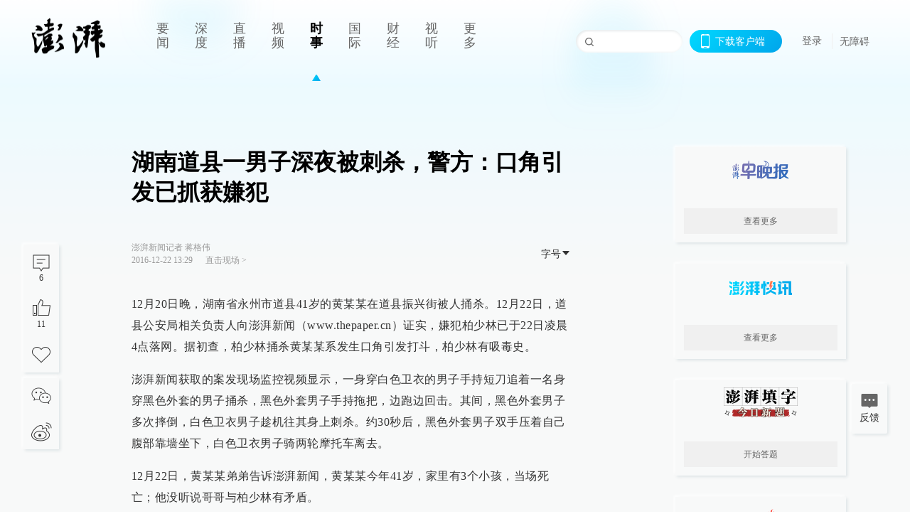

--- FILE ---
content_type: text/html; charset=utf-8
request_url: https://www.thepaper.cn/newsDetail_forward_1585172
body_size: 6555
content:
<!DOCTYPE html><html><head><meta charSet="utf-8"/><meta name="viewport" content="width=device-width"/><link rel="icon" href="/favicon.ico"/><title>湖南道县一男子深夜被刺杀，警方：口角引发已抓获嫌犯_直击现场_澎湃新闻-The Paper</title><meta name="robots" content="index,follow"/><meta name="description" content="监控视频显示，一身穿白色卫衣的男子手持短刀追着一名身穿黑色外套的男子捅杀，黑色外套男子手持拖把，边跑边回击。其间，黑色外套男子多次摔倒，后者趁机往其身上刺杀。"/><meta property="og:title" content="湖南道县一男子深夜被刺杀，警方：口角引发已抓获嫌犯_直击现场_澎湃新闻-The Paper"/><meta property="og:description" content="监控视频显示，一身穿白色卫衣的男子手持短刀追着一名身穿黑色外套的男子捅杀，黑色外套男子手持拖把，边跑边回击。其间，黑色外套男子多次摔倒，后者趁机往其身上刺杀。"/><meta property="keywords" content="凶案,捅杀"/><meta name="next-head-count" content="9"/><script src="https://g.alicdn.com/AWSC/AWSC/awsc.js" defer=""></script><script defer="" type="text/javascript" src="/wza/aria.js?appid=7abb0bdd77acc1c9bf454c30409e9724" charSet="utf-8"></script><script defer="" src="/common/baseClick.js"></script><script>var _hmt = _hmt || [];
              (function() {
                var hm = document.createElement("script");
                hm.src = "//hm.baidu.com/hm.js?94a1e06bbce219d29285cee2e37d1d26";
                var s = document.getElementsByTagName("script")[0]; 
                s.parentNode.insertBefore(hm, s);
              })();</script><link rel="preload" href="/_next/static/css/pages/_app.2090ed8f.css" as="style"/><link rel="stylesheet" href="/_next/static/css/pages/_app.2090ed8f.css" data-n-g=""/><link rel="preload" href="/_next/static/css/3974.963c246a.css" as="style"/><link rel="stylesheet" href="/_next/static/css/3974.963c246a.css" data-n-p=""/><link rel="preload" href="/_next/static/css/812.13e9afac.css" as="style"/><link rel="stylesheet" href="/_next/static/css/812.13e9afac.css" data-n-p=""/><link rel="preload" href="/_next/static/css/2376.05632c47.css" as="style"/><link rel="stylesheet" href="/_next/static/css/2376.05632c47.css" data-n-p=""/><link rel="preload" href="/_next/static/css/5700.4d5bd225.css" as="style"/><link rel="stylesheet" href="/_next/static/css/5700.4d5bd225.css" data-n-p=""/><link rel="preload" href="/_next/static/css/3987.30927003.css" as="style"/><link rel="stylesheet" href="/_next/static/css/3987.30927003.css" data-n-p=""/><link rel="preload" href="/_next/static/css/117.d9fe7851.css" as="style"/><link rel="stylesheet" href="/_next/static/css/117.d9fe7851.css" data-n-p=""/><link rel="preload" href="/_next/static/css/9177.392cceb1.css" as="style"/><link rel="stylesheet" href="/_next/static/css/9177.392cceb1.css" data-n-p=""/><link rel="preload" href="/_next/static/css/2082.77876af6.css" as="style"/><link rel="stylesheet" href="/_next/static/css/2082.77876af6.css" data-n-p=""/><link rel="preload" href="/_next/static/css/4296.27eab07b.css" as="style"/><link rel="stylesheet" href="/_next/static/css/4296.27eab07b.css" data-n-p=""/><link rel="preload" href="/_next/static/css/7161.11a6b6fc.css" as="style"/><link rel="stylesheet" href="/_next/static/css/7161.11a6b6fc.css" data-n-p=""/><link rel="preload" href="/_next/static/css/pages/detail/%5Bid%5D.61415bb5.css" as="style"/><link rel="stylesheet" href="/_next/static/css/pages/detail/%5Bid%5D.61415bb5.css" data-n-p=""/><noscript data-n-css=""></noscript><script defer="" nomodule="" src="/_next/static/chunks/polyfills-42372ed130431b0a.js"></script><script src="/_next/static/chunks/webpack-1c4bf2cb3d49ecd6.js" defer=""></script><script src="/_next/static/chunks/framework-945b357d4a851f4b.js" defer=""></script><script src="/_next/static/chunks/main-89a081a232bc1775.js" defer=""></script><script src="/_next/static/chunks/pages/_app-c9c80c9f5b2534fd.js" defer=""></script><script src="/_next/static/chunks/37a763b4-6a6ff70e7db4e52d.js" defer=""></script><script src="/_next/static/chunks/6337-170e8ddfec148e23.js" defer=""></script><script src="/_next/static/chunks/8332-4bbffde1cb3f1740.js" defer=""></script><script src="/_next/static/chunks/9820-dc00c21bc0c956a6.js" defer=""></script><script src="/_next/static/chunks/2949-20180b2091a11e5d.js" defer=""></script><script src="/_next/static/chunks/2962-3b0ba8e9721889af.js" defer=""></script><script src="/_next/static/chunks/3974-025bcd0f4d91029b.js" defer=""></script><script src="/_next/static/chunks/660-4c14258cc3f07dbe.js" defer=""></script><script src="/_next/static/chunks/7034-3ae04b3fccb72348.js" defer=""></script><script src="/_next/static/chunks/2652-17ecbbd8cbb5008b.js" defer=""></script><script src="/_next/static/chunks/4955-69887bce2378cee8.js" defer=""></script><script src="/_next/static/chunks/2376-ce1480267066c421.js" defer=""></script><script src="/_next/static/chunks/5244-0115a091a44edd4e.js" defer=""></script><script src="/_next/static/chunks/618-91c8989d40418a77.js" defer=""></script><script src="/_next/static/chunks/8232-68382d5471071327.js" defer=""></script><script src="/_next/static/chunks/6083-e93d33174797dba0.js" defer=""></script><script src="/_next/static/chunks/3987-0eeaf2ae80988966.js" defer=""></script><script src="/_next/static/chunks/117-448086cce85470e2.js" defer=""></script><script src="/_next/static/chunks/2393-5852f6eaa489e7c1.js" defer=""></script><script src="/_next/static/chunks/2082-bed556fddaf992d7.js" defer=""></script><script src="/_next/static/chunks/4296-b166b31d0a664bb4.js" defer=""></script><script src="/_next/static/chunks/7161-6f5e964f62482f30.js" defer=""></script><script src="/_next/static/chunks/pages/detail/%5Bid%5D-39ca629820123fce.js" defer=""></script><script src="/_next/static/089e13c8211d55c51b064e0eedfe3decd740a7f2/_buildManifest.js" defer=""></script><script src="/_next/static/089e13c8211d55c51b064e0eedfe3decd740a7f2/_ssgManifest.js" defer=""></script></head><body><div id="__next"><main><div class="headerfixed__bM582"><div><div class=""><div class="header__dXrER"><div class="nav__WH9Ot"><div class="logo__clMn4"><a href="/"><img src="/_next/static/media/logo_light.4da59bed.png" alt="澎湃Logo"/></a></div><div class="navMenu__hUAOv" id="navMenu"><ul class="ulcontext__q1VwJ"><li class="" style="position:inherit"></li></ul></div><div class="loginMenu__w4mU0"><div class="searchInput__EMblL"><input class="ant-input search__hEmay" type="text" value=""/><span class="searchicon__wgzvZ"></span></div><div class="downapp__Lm7Hx" id="QRcode"><b>下载客户端</b></div><div class="menu__b38xf"><div class="nologin__LTIlW"><p tabindex="0">登录</p></div></div><div class="nozhangai__Q21kX"><a href="javascript:void(0)" onclick="aria.start()">无障碍</a></div></div></div></div></div></div></div><div class="wrapper__xsr0_"><ul class="ul__Zduyu"><li><span><span><div class="praise__dCgq6 praiseBox__qAWry"><div class="praiseIcon spirit__AzV7P"><span class="mymove__tFUJQ">+1</span></div><div class="praiseNum num__gTvmf"></div></div></span></span></li><li><span><span><div class="imgBox__XKRLP"><div><div class="collection__Ne4ma collection__WoHBT"></div></div></div></span></span></li></ul><ul class="ul__Zduyu"><li><span><span><div class="wecaht__IJoFR"></div></span></span></li><li><span><span><div class="weibo__DxUFj"></div></span></span></li></ul></div><div class="topPicImg__draYB" style="display:none"></div><div class="container__zfO7K normalContentWrap__i8VSb"><div class="leftcontent__XcRTe leftClass__m4gYo"><div class="wrap__hPMpF" style="padding-right:80px"><div class="wrapper__U7hc_"><h1 class="title__FIwxD">湖南道县一男子深夜被刺杀，警方：口角引发已抓获嫌犯</h1><div class="headerContent__AS6Ux"><div class="left__IlIiv"><div>澎湃新闻记者 蒋格伟</div><div><div class="ant-space ant-space-horizontal ant-space-align-center"><div class="ant-space-item" style="margin-right:8px"><span>2016-12-22 13:29</span></div><div class="ant-space-item"></div></div><span><span style="padding:0 5px"></span></span><a target="_blank" href="/list_25428" class="inherit__fq4v_"><span>直击现场<!-- --> &gt;</span></a></div></div><div class="ant-space ant-space-horizontal ant-space-align-center right__om45Q"><div class="ant-space-item"><div class="ant-dropdown-trigger box__uHNC_">字号<span role="img" aria-label="caret-down" class="anticon anticon-caret-down"><svg viewBox="0 0 1024 1024" focusable="false" data-icon="caret-down" width="1em" height="1em" fill="currentColor" aria-hidden="true"><path d="M840.4 300H183.6c-19.7 0-30.7 20.8-18.5 35l328.4 380.8c9.4 10.9 27.5 10.9 37 0L858.9 335c12.2-14.2 1.2-35-18.5-35z"></path></svg></span></div></div></div></div><div class="cententWrap__UojXm"><p>12月20日晚，湖南省永州市道县41岁的黄某某在道县振兴街被人捅杀。12月22日，道县公安局相关负责人向澎湃新闻（www.thepaper.cn）证实，嫌犯柏少林已于22日凌晨4点落网。据初查，柏少林捅杀黄某某系发生口角引发打斗，柏少林有吸毒史。</p><p>澎湃新闻获取的案发现场监控视频显示，一身穿白色卫衣的男子手持短刀追着一名身穿黑色外套的男子捅杀，黑色外套男子手持拖把，边跑边回击。其间，黑色外套男子多次摔倒，白色卫衣男子趁机往其身上刺杀。约30秒后，黑色外套男子双手压着自己腹部靠墙坐下，白色卫衣男子骑两轮摩托车离去。</p><p>12月22日，黄某某弟弟告诉澎湃新闻，黄某某今年41岁，家里有3个小孩，当场死亡；他没听说哥哥与柏少林有矛盾。</p><p>12月21日，道县公安局发布悬赏通告称，12月20日晚上，道县振兴街发生一起重大刑事案件。经查，柏少林（男，34岁，户籍地：道县白芒铺乡白芒铺村9组，有吸毒史）有重大作案嫌疑。该人身高1.68米左右，身材偏廋，逃跑时骑一辆红色男式二轮摩托车，身穿一件浅色连帽外套。犯罪嫌疑人随身携带刀具。</p><p>12月22日上午，道县公安局相关负责人向澎湃新闻证实，嫌犯已于今天凌晨4点落网。据初步审问，嫌犯与死者案发前存在口角而引发打斗。目前，该案正在进一步调查之中。</p></div><ul class="listWrap__kOJf4"></ul><div><div class="copyrightBox__I1jQA"><div class="ant-space ant-space-horizontal ant-space-align-center"></div><div><div class="ant-space ant-space-horizontal ant-space-align-center"><div class="ant-space-item" style="margin-right:12px"><span>澎湃新闻报料：021-962866</span></div><div class="ant-space-item"><span>澎湃新闻，未经授权不得转载</span></div></div></div></div><div class="bottomBox__felrQ"><div class="ant-space ant-space-horizontal ant-space-align-center"><div class="ant-space-item" style="margin-right:24px"><div class="praise__dCgq6"><div class="praiseIcon spirit__AzV7P"><span class="mymove__tFUJQ">+1</span></div><div class="praiseNum num__gTvmf"></div></div></div><div class="ant-space-item"><div><div class="collection__Ne4ma collection__XJr9J">收藏</div></div></div></div><a target="_blank" href="/feedbackPage" class="inherit__fq4v_"><div class="commonCursor">我要举报</div></a></div></div></div></div><div class="recommendsWrap__qarPN" style="margin-left:0"><div class="rightLayout__xHtFY horizontal__wh7wy undefined light__TTzHn customScrollbar"><div class="tags__t0juk"><a target="_blank" href="/tag/126532" class="inherit__fq4v_ tagA__y3d0W"><span class="tag__MoVAJ commonCursor">#<!-- -->捅杀</span></a><a target="_blank" href="/tag/211215" class="inherit__fq4v_ tagA__y3d0W"><span class="tag__MoVAJ commonCursor">#<!-- -->凶案</span></a></div></div></div></div><div class="content__H_J57"><div class="banner__JnsTp"><div class="rt_ad" id="rt_ad"></div></div><div class="commonsider__BzNmZ"><div class="mdCard"><div class="ppreport__FKc19 zwb__YRUIO"><div class="reporttop__SBXrm"><img src="/_next/static/media/pp_report.644295c3.png"/></div><div class="content__H_J57"><ul></ul><button>查看更多</button></div></div></div><div class="mdCard"><div class="ppreport__FKc19 caixun__HL7nD"><div class="moneytop__u8WDb"><img src="/_next/static/media/logo_kuaixun.d8f19ada.png"/></div><div class="content__H_J57"><ul></ul><button>查看更多</button></div></div></div><div class="mdCard"><div class="ppreport__FKc19 crossword__KtBgX"><div class="moneytop__u8WDb"><img src="/_next/static/media/logo_104x44_tianzi_white@2x.b88d1296.png"/></div><div class="content__H_J57"><ul></ul><button>开始答题</button></div></div></div><div class="ppreport__FKc19 notranstion__XAtfz"><div class="rebangtop__q0Lzc"><img src="/_next/static/media/logo_rebang.f9ee1ca1.png"/></div><div class="content__H_J57"><ul></ul></div></div><div class="se_ad" id="rt_ad1"></div><div class="handpick__UashQ" style="box-shadow:2px 2px 4px 0px #DEE4E6, -2px -2px 4px 0px #FFFFFF"><div class="handpick_top__XAAfk"><img src="/_next/static/media/logo_bjjx.667644a5.png"/></div><div class="handpick_content__ZKMJ4"><div class="content__H_J57"></div><div style="background:#F0F0F0" class="look_more__zrPEC"><span style="color:#666">查看更多</span></div></div></div><div><div class="connent__RH3Ju"><div class="vcode__blmsa"><img src="/_next/static/media/scalecode.ed629179.png"/><h4><b>扫码下载</b><b>澎湃新闻客户端</b></h4></div><div class="links__ArOwl"><p><a href="https://m.thepaper.cn/download?id=2" target="_blank">Android版</a></p><p><a href="https://apps.apple.com/cn/app/id878962716?mt=8" target="_blank">iPhone版</a></p><p><a href="https://apps.apple.com/cn/app/id986646876?mt=8" target="_blank">iPad版</a></p></div></div></div><div class="content__lGEPO"><div class="maxwidth__X6YpT"><div id="juzhen" class="ant-row card" style="margin-left:-5px;margin-right:-5px"><div style="padding-left:5px;padding-right:5px" class="ant-col ant-col-6"><a>关于澎湃</a></div><div style="padding-left:5px;padding-right:5px" class="ant-col ant-col-6"><a>加入澎湃</a></div><div style="padding-left:5px;padding-right:5px" class="ant-col ant-col-6"><a>联系我们</a></div><div style="padding-left:5px;padding-right:5px" class="ant-col ant-col-6"><a>广告合作</a></div><div style="padding-left:5px;padding-right:5px" class="ant-col ant-col-6"><a>法律声明</a></div><div style="padding-left:5px;padding-right:5px" class="ant-col ant-col-6"><a>隐私政策</a></div><div id="ppjuzhen" style="padding-left:5px;padding-right:5px" class="ant-col ant-col-6"><div class="juzhencontent__ck6J7"><span class="cursor__imSyE">澎湃矩阵</span><ul class="juzhenul__g60RQ"><li><a target="_blank" rel="noopener noreferrer" href="https://weibo.com/thepapernewsapp">澎湃新闻微博</a></li><li class="wechartcontent__bVuA1"><span>澎湃新闻公众号</span><div class="wechat__rPccb"><img src="/_next/static/media/wechat.ebe50fdd.png"/></div></li><li><a target="_blank" rel="noopener noreferrer" href="https://www.douyin.com/user/MS4wLjABAAAAzMDwcAi4v-kdwAGtt9Ni1jfE0hV9-TiUVlNLX7mb9Hw">澎湃新闻抖音号</a></li><li></li><li><a target="_blank" href="https://www.pai-tech.net/">派生万物开放平台</a></li><li><a target="_blank" rel="noopener noreferrer" href="https://www.ipshanghai.cn">IP SHANGHAI</a></li><li><a target="_blank" rel="noopener noreferrer" href="https://www.sixthtone.com">SIXTH TONE</a></li></ul></div></div><div id="ppbaoliao" style="padding-left:5px;padding-right:5px" class="ant-col ant-col-6"><div class="juzhencontent__ck6J7"><span class="cursor__imSyE">新闻报料</span><ul class="juzhenul__g60RQ baoliaoul__rJkZH"><li class="noCursor___DsZL"><span>报料热线: 021-962866</span></li><li><a href="mailto:news@thepaper.cn"><span>报料邮箱: news@thepaper.cn</span></a></li></ul></div></div></div></div></div><div class="beian__AMcCz"><p><a href="https://beian.miit.gov.cn" target="_blank">沪ICP备14003370号</a></p><p><a href="https://www.beian.gov.cn/portal/registerSystemInfo?recordcode=31010602000299" target="_blank">沪公网安备31010602000299号</a></p><p>互联网新闻信息服务许可证：31120170006</p><p>增值电信业务经营许可证：沪B2-2017116</p><p>© 2014-<!-- -->2026<!-- --> 上海东方报业有限公司</p></div><div class="renzheng__e4Lym"><div><a target="cyxyv" href="https://v.yunaq.com/certificate?domain=www.thepaper.cn&amp;from=label&amp;code=90030"><img src="/_next/static/media/label_sm_90030.2e849b63.png" alt=""/></a></div><div><img src="/_next/static/media/wuzhangai.a66118af.png" alt=""/></div></div></div></div></div><div class="light__DLlgX"><div class="feedBack__fy2X8"><span class="feedIcon__RRO5K"></span><span>反馈</span></div><div class="backtop__I9kSi"><div duration="0" class="ant-back-top"></div></div></div></main></div><script id="__NEXT_DATA__" type="application/json">{"props":{"pageProps":{"contId":"1585172","detailData":{"contType":0,"contentDetail":{"contId":1585172,"name":"湖南道县一男子深夜被刺杀，警方：口角引发已抓获嫌犯","summary":"监控视频显示，一身穿白色卫衣的男子手持短刀追着一名身穿黑色外套的男子捅杀，黑色外套男子手持拖把，边跑边回击。其间，黑色外套男子多次摔倒，后者趁机往其身上刺杀。","originalFlag":"0","author":"澎湃新闻记者 蒋格伟","hideVideoFlag":false,"source":"","contType":0,"pubTime":"2016-12-22 13:29","publishTime":1482384568694,"nodeInfo":{"nodeId":25428,"name":"直击现场","desc":"第一现场，文图视频直播","pic":"https://image.thepaper.cn/depository/image/4/158/70.png","nodeType":0,"channelType":0,"forwordType":22,"forwardType":"1","parentId":25388,"bigDataCode":"zjxc","isOrder":"0","shareName":"直击现场","nickName":"","publishTime":1668726908000,"mobForwardType":"22","summarize":"最快的现场新闻，最全的现场记录。我是你的眼睛，我就在现场。","showSpecialBanner":false,"showSpecialTopDesc":false,"topBarTypeCustomColor":false,"showVideoBottomRightBtn":false},"closePraise":"0","closeFrontComment":false,"isPublished":false,"content":"\u003cp\u003e12月20日晚，湖南省永州市道县41岁的黄某某在道县振兴街被人捅杀。12月22日，道县公安局相关负责人向澎湃新闻（www.thepaper.cn）证实，嫌犯柏少林已于22日凌晨4点落网。据初查，柏少林捅杀黄某某系发生口角引发打斗，柏少林有吸毒史。\u003c/p\u003e\u003cp\u003e澎湃新闻获取的案发现场监控视频显示，一身穿白色卫衣的男子手持短刀追着一名身穿黑色外套的男子捅杀，黑色外套男子手持拖把，边跑边回击。其间，黑色外套男子多次摔倒，白色卫衣男子趁机往其身上刺杀。约30秒后，黑色外套男子双手压着自己腹部靠墙坐下，白色卫衣男子骑两轮摩托车离去。\u003c/p\u003e\u003cp\u003e12月22日，黄某某弟弟告诉澎湃新闻，黄某某今年41岁，家里有3个小孩，当场死亡；他没听说哥哥与柏少林有矛盾。\u003c/p\u003e\u003cp\u003e12月21日，道县公安局发布悬赏通告称，12月20日晚上，道县振兴街发生一起重大刑事案件。经查，柏少林（男，34岁，户籍地：道县白芒铺乡白芒铺村9组，有吸毒史）有重大作案嫌疑。该人身高1.68米左右，身材偏廋，逃跑时骑一辆红色男式二轮摩托车，身穿一件浅色连帽外套。犯罪嫌疑人随身携带刀具。\u003c/p\u003e\u003cp\u003e12月22日上午，道县公安局相关负责人向澎湃新闻证实，嫌犯已于今天凌晨4点落网。据初步审问，嫌犯与死者案发前存在口角而引发打斗。目前，该案正在进一步调查之中。\u003c/p\u003e","tags":"凶案,捅杀","wdRelationPos":0,"tagList":[{"tagId":126532,"tag":"捅杀","isOrder":"0","isUpdateNotify":"0","isWonderfulComments":"0"},{"tagId":211215,"tag":"凶案","isOrder":"0","isUpdateNotify":"0","isWonderfulComments":"0"}],"favorite":false,"channelId":25950,"voiceInfo":{"voiceSrc":null,"contId":null,"isHaveVoice":false,"duration":null,"durationCN":null,"imgSrc":"https://image.thepaper.cn/depository/image/5/360/31.jpg"},"images":[],"sharePic":"https://image.thepaper.cn/depository/image/5/360/31.jpg","pic":"https://image.thepaper.cn/depository/image/5/360/28.jpg","link":"","praiseStyle":1,"isSustainedFly":0,"updateTime":1482390427000,"fileUpdateTime":0,"videoDTOList":[],"audioDTOList":[],"isWechatVideo":0,"closeComment":false,"forwardType":0},"forwardType":2}},"__N_SSP":true},"page":"/detail/[id]","query":{"id":"1585172"},"buildId":"089e13c8211d55c51b064e0eedfe3decd740a7f2","isFallback":false,"isExperimentalCompile":false,"gssp":true,"scriptLoader":[]}</script></body></html>

--- FILE ---
content_type: text/css; charset=UTF-8
request_url: https://www.thepaper.cn/_next/static/css/3974.963c246a.css
body_size: 3726
content:
.ant-card{box-sizing:border-box;margin:0;padding:0;color:rgba(0,0,0,.85);font-size:14px;font-variant:tabular-nums;line-height:1.5715;list-style:none;font-feature-settings:"tnum";position:relative;background:#fff;border-radius:2px}.ant-card-rtl{direction:rtl}.ant-card-hoverable{cursor:pointer;transition:box-shadow .3s,border-color .3s}.ant-card-hoverable:hover{border-color:transparent;box-shadow:0 1px 2px -2px rgba(0,0,0,.16),0 3px 6px 0 rgba(0,0,0,.12),0 5px 12px 4px rgba(0,0,0,.09)}.ant-card-bordered{border:1px solid #f0f0f0}.ant-card-head{min-height:48px;margin-bottom:-1px;padding:0 24px;color:rgba(0,0,0,.85);font-weight:500;font-size:16px;background:transparent;border-bottom:1px solid #f0f0f0;border-radius:2px 2px 0 0}.ant-card-head:after,.ant-card-head:before{display:table;content:""}.ant-card-head:after{clear:both}.ant-card-head-wrapper{display:flex;align-items:center}.ant-card-head-title{display:inline-block;flex:1;padding:16px 0;overflow:hidden;white-space:nowrap;text-overflow:ellipsis}.ant-card-head-title>.ant-typography,.ant-card-head-title>.ant-typography-edit-content{left:0;margin-top:0;margin-bottom:0}.ant-card-head .ant-tabs-top{clear:both;margin-bottom:-17px;color:rgba(0,0,0,.85);font-weight:400;font-size:14px}.ant-card-head .ant-tabs-top-bar{border-bottom:1px solid #f0f0f0}.ant-card-extra{margin-left:auto;padding:16px 0;color:rgba(0,0,0,.85);font-weight:400;font-size:14px}.ant-card-rtl .ant-card-extra{margin-right:auto;margin-left:0}.ant-card-body{padding:24px}.ant-card-body:after,.ant-card-body:before{display:table;content:""}.ant-card-body:after{clear:both}.ant-card-contain-grid .ant-card-body{display:flex;flex-wrap:wrap}.ant-card-contain-grid:not(.ant-card-loading) .ant-card-body{margin:-1px 0 0 -1px;padding:0}.ant-card-grid{width:33.33%;padding:24px;border:0;border-radius:0;box-shadow:1px 0 0 0 #f0f0f0,0 1px 0 0 #f0f0f0,1px 1px 0 0 #f0f0f0,inset 1px 0 0 0 #f0f0f0,inset 0 1px 0 0 #f0f0f0;transition:all .3s}.ant-card-grid-hoverable:hover{position:relative;z-index:1;box-shadow:0 1px 2px -2px rgba(0,0,0,.16),0 3px 6px 0 rgba(0,0,0,.12),0 5px 12px 4px rgba(0,0,0,.09)}.ant-card-contain-tabs>.ant-card-head .ant-card-head-title{min-height:32px;padding-bottom:0}.ant-card-contain-tabs>.ant-card-head .ant-card-extra{padding-bottom:0}.ant-card-bordered .ant-card-cover{margin-top:-1px;margin-right:-1px;margin-left:-1px}.ant-card-cover>*{display:block;width:100%}.ant-card-cover img{border-radius:2px 2px 0 0}.ant-card-actions{display:flex;margin:0;padding:0;list-style:none;background:#fff;border-top:1px solid #f0f0f0}.ant-card-actions:after,.ant-card-actions:before{display:table;content:""}.ant-card-actions:after{clear:both}.ant-card-actions>li{margin:12px 0;color:rgba(0,0,0,.45);text-align:center}.ant-card-actions>li>span{position:relative;display:block;min-width:32px;font-size:14px;line-height:1.5715;cursor:pointer}.ant-card-actions>li>span:hover{color:#00a5eb;transition:color .3s}.ant-card-actions>li>span a:not(.ant-btn),.ant-card-actions>li>span>.anticon{display:inline-block;width:100%;color:rgba(0,0,0,.45);line-height:22px;transition:color .3s}.ant-card-actions>li>span a:not(.ant-btn):hover,.ant-card-actions>li>span>.anticon:hover{color:#00a5eb}.ant-card-actions>li>span>.anticon{font-size:16px;line-height:22px}.ant-card-actions>li:not(:last-child){border-right:1px solid #f0f0f0}.ant-card-rtl .ant-card-actions>li:not(:last-child){border-right:none;border-left:1px solid #f0f0f0}.ant-card-type-inner .ant-card-head{padding:0 24px;background:#fafafa}.ant-card-type-inner .ant-card-head-title{padding:12px 0;font-size:14px}.ant-card-type-inner .ant-card-body{padding:16px 24px}.ant-card-type-inner .ant-card-extra{padding:13.5px 0}.ant-card-meta{display:flex;margin:-4px 0}.ant-card-meta:after,.ant-card-meta:before{display:table;content:""}.ant-card-meta:after{clear:both}.ant-card-meta-avatar{padding-right:16px}.ant-card-rtl .ant-card-meta-avatar{padding-right:0;padding-left:16px}.ant-card-meta-detail{flex:1;overflow:hidden}.ant-card-meta-detail>div:not(:last-child){margin-bottom:8px}.ant-card-meta-title{overflow:hidden;color:rgba(0,0,0,.85);font-weight:500;font-size:16px;white-space:nowrap;text-overflow:ellipsis}.ant-card-meta-description{color:rgba(0,0,0,.45)}.ant-card-loading{overflow:hidden}.ant-card-loading .ant-card-body{user-select:none}.ant-card-small>.ant-card-head{min-height:36px;padding:0 12px;font-size:14px}.ant-card-small>.ant-card-head>.ant-card-head-wrapper>.ant-card-head-title{padding:8px 0}.ant-card-small>.ant-card-head>.ant-card-head-wrapper>.ant-card-extra{padding:8px 0;font-size:14px}.ant-card-small>.ant-card-body{padding:12px}.ant-skeleton{display:table;width:100%}.ant-skeleton-header{display:table-cell;padding-right:16px;vertical-align:top}.ant-skeleton-header .ant-skeleton-avatar{display:inline-block;vertical-align:top;background:hsla(0,0%,75%,.2);width:32px;height:32px;line-height:32px}.ant-skeleton-header .ant-skeleton-avatar.ant-skeleton-avatar-circle{border-radius:50%}.ant-skeleton-header .ant-skeleton-avatar-lg{width:40px;height:40px;line-height:40px}.ant-skeleton-header .ant-skeleton-avatar-lg.ant-skeleton-avatar-circle{border-radius:50%}.ant-skeleton-header .ant-skeleton-avatar-sm{width:24px;height:24px;line-height:24px}.ant-skeleton-header .ant-skeleton-avatar-sm.ant-skeleton-avatar-circle{border-radius:50%}.ant-skeleton-content{display:table-cell;width:100%;vertical-align:top}.ant-skeleton-content .ant-skeleton-title{width:100%;height:16px;background:hsla(0,0%,75%,.2);border-radius:2px}.ant-skeleton-content .ant-skeleton-title+.ant-skeleton-paragraph{margin-top:24px}.ant-skeleton-content .ant-skeleton-paragraph{padding:0}.ant-skeleton-content .ant-skeleton-paragraph>li{width:100%;height:16px;list-style:none;background:hsla(0,0%,75%,.2);border-radius:2px}.ant-skeleton-content .ant-skeleton-paragraph>li:last-child:not(:first-child):not(:nth-child(2)){width:61%}.ant-skeleton-content .ant-skeleton-paragraph>li+li{margin-top:16px}.ant-skeleton-with-avatar .ant-skeleton-content .ant-skeleton-title{margin-top:12px}.ant-skeleton-with-avatar .ant-skeleton-content .ant-skeleton-title+.ant-skeleton-paragraph{margin-top:28px}.ant-skeleton-round .ant-skeleton-content .ant-skeleton-paragraph>li,.ant-skeleton-round .ant-skeleton-content .ant-skeleton-title{border-radius:100px}.ant-skeleton-active .ant-skeleton-avatar,.ant-skeleton-active .ant-skeleton-button,.ant-skeleton-active .ant-skeleton-image,.ant-skeleton-active .ant-skeleton-input,.ant-skeleton-active .ant-skeleton-paragraph>li,.ant-skeleton-active .ant-skeleton-title{position:relative;z-index:0;overflow:hidden;background:transparent}.ant-skeleton-active .ant-skeleton-avatar:after,.ant-skeleton-active .ant-skeleton-button:after,.ant-skeleton-active .ant-skeleton-image:after,.ant-skeleton-active .ant-skeleton-input:after,.ant-skeleton-active .ant-skeleton-paragraph>li:after,.ant-skeleton-active .ant-skeleton-title:after{position:absolute;top:0;right:-150%;bottom:0;left:-150%;background:linear-gradient(90deg,hsla(0,0%,75%,.2) 25%,hsla(0,0%,51%,.24) 37%,hsla(0,0%,75%,.2) 63%);animation:ant-skeleton-loading 1.4s ease infinite;content:""}.ant-skeleton.ant-skeleton-block,.ant-skeleton.ant-skeleton-block .ant-skeleton-button,.ant-skeleton.ant-skeleton-block .ant-skeleton-input{width:100%}.ant-skeleton-element{display:inline-block;width:auto}.ant-skeleton-element .ant-skeleton-button{display:inline-block;vertical-align:top;background:hsla(0,0%,75%,.2);border-radius:2px;width:64px;min-width:64px;height:32px;line-height:32px}.ant-skeleton-element .ant-skeleton-button.ant-skeleton-button-square{width:32px;min-width:32px}.ant-skeleton-element .ant-skeleton-button.ant-skeleton-button-circle{width:32px;min-width:32px;border-radius:50%}.ant-skeleton-element .ant-skeleton-button.ant-skeleton-button-round{border-radius:32px}.ant-skeleton-element .ant-skeleton-button-lg{width:80px;min-width:80px;height:40px;line-height:40px}.ant-skeleton-element .ant-skeleton-button-lg.ant-skeleton-button-square{width:40px;min-width:40px}.ant-skeleton-element .ant-skeleton-button-lg.ant-skeleton-button-circle{width:40px;min-width:40px;border-radius:50%}.ant-skeleton-element .ant-skeleton-button-lg.ant-skeleton-button-round{border-radius:40px}.ant-skeleton-element .ant-skeleton-button-sm{width:48px;min-width:48px;height:24px;line-height:24px}.ant-skeleton-element .ant-skeleton-button-sm.ant-skeleton-button-square{width:24px;min-width:24px}.ant-skeleton-element .ant-skeleton-button-sm.ant-skeleton-button-circle{width:24px;min-width:24px;border-radius:50%}.ant-skeleton-element .ant-skeleton-button-sm.ant-skeleton-button-round{border-radius:24px}.ant-skeleton-element .ant-skeleton-avatar{display:inline-block;vertical-align:top;background:hsla(0,0%,75%,.2);width:32px;height:32px;line-height:32px}.ant-skeleton-element .ant-skeleton-avatar.ant-skeleton-avatar-circle{border-radius:50%}.ant-skeleton-element .ant-skeleton-avatar-lg{width:40px;height:40px;line-height:40px}.ant-skeleton-element .ant-skeleton-avatar-lg.ant-skeleton-avatar-circle{border-radius:50%}.ant-skeleton-element .ant-skeleton-avatar-sm{width:24px;height:24px;line-height:24px}.ant-skeleton-element .ant-skeleton-avatar-sm.ant-skeleton-avatar-circle{border-radius:50%}.ant-skeleton-element .ant-skeleton-input{display:inline-block;vertical-align:top;background:hsla(0,0%,75%,.2);width:160px;min-width:160px;height:32px;line-height:32px}.ant-skeleton-element .ant-skeleton-input-lg{width:200px;min-width:200px;height:40px;line-height:40px}.ant-skeleton-element .ant-skeleton-input-sm{width:120px;min-width:120px;height:24px;line-height:24px}.ant-skeleton-element .ant-skeleton-image{display:flex;align-items:center;justify-content:center;vertical-align:top;background:hsla(0,0%,75%,.2);width:96px;height:96px;line-height:96px}.ant-skeleton-element .ant-skeleton-image.ant-skeleton-image-circle{border-radius:50%}.ant-skeleton-element .ant-skeleton-image-path{fill:#bfbfbf}.ant-skeleton-element .ant-skeleton-image-svg{width:48px;height:48px;line-height:48px;max-width:192px;max-height:192px}.ant-skeleton-element .ant-skeleton-image-svg.ant-skeleton-image-circle{border-radius:50%}@keyframes ant-skeleton-loading{0%{transform:translateX(-37.5%)}to{transform:translateX(37.5%)}}.ant-skeleton-rtl{direction:rtl}.ant-skeleton-rtl .ant-skeleton-header{padding-right:0;padding-left:16px}.ant-skeleton-rtl.ant-skeleton.ant-skeleton-active .ant-skeleton-avatar,.ant-skeleton-rtl.ant-skeleton.ant-skeleton-active .ant-skeleton-content .ant-skeleton-paragraph>li,.ant-skeleton-rtl.ant-skeleton.ant-skeleton-active .ant-skeleton-content .ant-skeleton-title{animation-name:ant-skeleton-loading-rtl}@keyframes ant-skeleton-loading-rtl{0%{background-position:0 50%}to{background-position:100% 50%}}.ant-space{display:inline-flex}.ant-space-vertical{flex-direction:column}.ant-space-align-center{align-items:center}.ant-space-align-start{align-items:flex-start}.ant-space-align-end{align-items:flex-end}.ant-space-align-baseline{align-items:baseline}.ant-space-item:empty{display:none}.ant-space-compact{display:inline-flex}.ant-space-compact-block{display:flex;width:100%}.ant-space-compact-vertical{flex-direction:column}.ant-space-compact-rtl,.ant-space-rtl{direction:rtl}.ant-dropdown-menu-item.ant-dropdown-menu-item-danger{color:#ff4d4f}.ant-dropdown-menu-item.ant-dropdown-menu-item-danger:hover{color:#fff;background-color:#ff4d4f}.ant-dropdown{box-sizing:border-box;margin:0;padding:0;color:rgba(0,0,0,.85);font-size:14px;font-variant:tabular-nums;line-height:1.5715;list-style:none;font-feature-settings:"tnum";position:absolute;top:-9999px;left:-9999px;z-index:1050;display:block}.ant-dropdown:before{position:absolute;top:-4px;right:0;bottom:-4px;left:-7px;z-index:-9999;opacity:.0001;content:" "}.ant-dropdown-wrap{position:relative}.ant-dropdown-wrap .ant-btn>.anticon-down{font-size:10px}.ant-dropdown-wrap .anticon-down:before{transition:transform .2s}.ant-dropdown-wrap-open .anticon-down:before{transform:rotate(180deg)}.ant-dropdown-hidden,.ant-dropdown-menu-hidden,.ant-dropdown-menu-submenu-hidden{display:none}.ant-dropdown-show-arrow.ant-dropdown-placement-top,.ant-dropdown-show-arrow.ant-dropdown-placement-topLeft,.ant-dropdown-show-arrow.ant-dropdown-placement-topRight{padding-bottom:15.3137085px}.ant-dropdown-show-arrow.ant-dropdown-placement-bottom,.ant-dropdown-show-arrow.ant-dropdown-placement-bottomLeft,.ant-dropdown-show-arrow.ant-dropdown-placement-bottomRight{padding-top:15.3137085px}.ant-dropdown-arrow{position:absolute;z-index:1;display:block;width:11.3137085px;height:11.3137085px;border-radius:0 0 2px;pointer-events:none}.ant-dropdown-arrow:before{position:absolute;top:-11.3137085px;left:-11.3137085px;width:33.9411255px;height:33.9411255px;background:#fff;background-repeat:no-repeat;background-position:-10px -10px;content:"";clip-path:inset(33% 33%);clip-path:path("M 9.849242404917499 24.091883092036785 A 5 5 0 0 1 13.384776310850237 22.627416997969522 L 20.627416997969522 22.627416997969522 A 2 2 0 0 0 22.627416997969522 20.627416997969522 L 22.627416997969522 13.384776310850237 A 5 5 0 0 1 24.091883092036785 9.849242404917499 L 23.091883092036785 9.849242404917499 L 9.849242404917499 23.091883092036785 Z")}.ant-dropdown-placement-top>.ant-dropdown-arrow,.ant-dropdown-placement-topLeft>.ant-dropdown-arrow,.ant-dropdown-placement-topRight>.ant-dropdown-arrow{bottom:10px;box-shadow:3px 3px 7px -3px rgba(0,0,0,.1);transform:rotate(45deg)}.ant-dropdown-placement-top>.ant-dropdown-arrow{left:50%;transform:translateX(-50%) rotate(45deg)}.ant-dropdown-placement-topLeft>.ant-dropdown-arrow{left:16px}.ant-dropdown-placement-topRight>.ant-dropdown-arrow{right:16px}.ant-dropdown-placement-bottom>.ant-dropdown-arrow,.ant-dropdown-placement-bottomLeft>.ant-dropdown-arrow,.ant-dropdown-placement-bottomRight>.ant-dropdown-arrow{top:9.41421356px;box-shadow:2px 2px 5px -2px rgba(0,0,0,.1);transform:rotate(-135deg) translateY(-.5px)}.ant-dropdown-placement-bottom>.ant-dropdown-arrow{left:50%;transform:translateX(-50%) rotate(-135deg) translateY(-.5px)}.ant-dropdown-placement-bottomLeft>.ant-dropdown-arrow{left:16px}.ant-dropdown-placement-bottomRight>.ant-dropdown-arrow{right:16px}.ant-dropdown-menu{position:relative;margin:0;padding:4px 0;text-align:left;list-style-type:none;background-color:#fff;background-clip:padding-box;border-radius:2px;outline:none;box-shadow:0 3px 6px -4px rgba(0,0,0,.12),0 6px 16px 0 rgba(0,0,0,.08),0 9px 28px 8px rgba(0,0,0,.05)}.ant-dropdown-menu-item-group-title{padding:5px 12px;color:rgba(0,0,0,.45);transition:all .3s}.ant-dropdown-menu-submenu-popup{position:absolute;z-index:1050;background:transparent;box-shadow:none;transform-origin:0 0}.ant-dropdown-menu-submenu-popup li,.ant-dropdown-menu-submenu-popup ul{list-style:none}.ant-dropdown-menu-submenu-popup ul{margin-right:.3em;margin-left:.3em}.ant-dropdown-menu-item{position:relative;display:flex;align-items:center}.ant-dropdown-menu-item-icon{min-width:12px;margin-right:8px;font-size:12px}.ant-dropdown-menu-title-content{flex:auto}.ant-dropdown-menu-title-content>a{color:inherit;transition:all .3s}.ant-dropdown-menu-title-content>a:hover{color:inherit}.ant-dropdown-menu-title-content>a:after{position:absolute;top:0;right:0;bottom:0;left:0;content:""}.ant-dropdown-menu-item,.ant-dropdown-menu-submenu-title{clear:both;margin:0;padding:5px 12px;color:rgba(0,0,0,.85);font-weight:400;font-size:14px;line-height:22px;cursor:pointer;transition:all .3s}.ant-dropdown-menu-item-selected,.ant-dropdown-menu-submenu-title-selected{color:#00a5eb;background-color:#e6fcff}.ant-dropdown-menu-item.ant-dropdown-menu-item-active,.ant-dropdown-menu-item.ant-dropdown-menu-submenu-title-active,.ant-dropdown-menu-item:hover,.ant-dropdown-menu-submenu-title.ant-dropdown-menu-item-active,.ant-dropdown-menu-submenu-title.ant-dropdown-menu-submenu-title-active,.ant-dropdown-menu-submenu-title:hover{background-color:#f5f5f5}.ant-dropdown-menu-item.ant-dropdown-menu-item-disabled,.ant-dropdown-menu-item.ant-dropdown-menu-submenu-title-disabled,.ant-dropdown-menu-submenu-title.ant-dropdown-menu-item-disabled,.ant-dropdown-menu-submenu-title.ant-dropdown-menu-submenu-title-disabled{color:rgba(0,0,0,.25);cursor:not-allowed}.ant-dropdown-menu-item.ant-dropdown-menu-item-disabled:hover,.ant-dropdown-menu-item.ant-dropdown-menu-submenu-title-disabled:hover,.ant-dropdown-menu-submenu-title.ant-dropdown-menu-item-disabled:hover,.ant-dropdown-menu-submenu-title.ant-dropdown-menu-submenu-title-disabled:hover{color:rgba(0,0,0,.25);background-color:#fff;cursor:not-allowed}.ant-dropdown-menu-item.ant-dropdown-menu-item-disabled a,.ant-dropdown-menu-item.ant-dropdown-menu-submenu-title-disabled a,.ant-dropdown-menu-submenu-title.ant-dropdown-menu-item-disabled a,.ant-dropdown-menu-submenu-title.ant-dropdown-menu-submenu-title-disabled a{pointer-events:none}.ant-dropdown-menu-item-divider,.ant-dropdown-menu-submenu-title-divider{height:1px;margin:4px 0;overflow:hidden;line-height:0;background-color:#f0f0f0}.ant-dropdown-menu-item .ant-dropdown-menu-submenu-expand-icon,.ant-dropdown-menu-submenu-title .ant-dropdown-menu-submenu-expand-icon{position:absolute;right:8px}.ant-dropdown-menu-item .ant-dropdown-menu-submenu-expand-icon .ant-dropdown-menu-submenu-arrow-icon,.ant-dropdown-menu-submenu-title .ant-dropdown-menu-submenu-expand-icon .ant-dropdown-menu-submenu-arrow-icon{margin-right:0!important;color:rgba(0,0,0,.45);font-size:10px;font-style:normal}.ant-dropdown-menu-item-group-list{margin:0 8px;padding:0;list-style:none}.ant-dropdown-menu-submenu-title{padding-right:24px}.ant-dropdown-menu-submenu-vertical{position:relative}.ant-dropdown-menu-submenu-vertical>.ant-dropdown-menu{position:absolute;top:0;left:100%;min-width:100%;margin-left:4px;transform-origin:0 0}.ant-dropdown-menu-submenu.ant-dropdown-menu-submenu-disabled .ant-dropdown-menu-submenu-title,.ant-dropdown-menu-submenu.ant-dropdown-menu-submenu-disabled .ant-dropdown-menu-submenu-title .ant-dropdown-menu-submenu-arrow-icon{color:rgba(0,0,0,.25);background-color:#fff;cursor:not-allowed}.ant-dropdown-menu-submenu-selected .ant-dropdown-menu-submenu-title{color:#00a5eb}.ant-dropdown.ant-slide-down-appear.ant-slide-down-appear-active.ant-dropdown-placement-bottom,.ant-dropdown.ant-slide-down-appear.ant-slide-down-appear-active.ant-dropdown-placement-bottomLeft,.ant-dropdown.ant-slide-down-appear.ant-slide-down-appear-active.ant-dropdown-placement-bottomRight,.ant-dropdown.ant-slide-down-enter.ant-slide-down-enter-active.ant-dropdown-placement-bottom,.ant-dropdown.ant-slide-down-enter.ant-slide-down-enter-active.ant-dropdown-placement-bottomLeft,.ant-dropdown.ant-slide-down-enter.ant-slide-down-enter-active.ant-dropdown-placement-bottomRight{animation-name:antSlideUpIn}.ant-dropdown.ant-slide-up-appear.ant-slide-up-appear-active.ant-dropdown-placement-top,.ant-dropdown.ant-slide-up-appear.ant-slide-up-appear-active.ant-dropdown-placement-topLeft,.ant-dropdown.ant-slide-up-appear.ant-slide-up-appear-active.ant-dropdown-placement-topRight,.ant-dropdown.ant-slide-up-enter.ant-slide-up-enter-active.ant-dropdown-placement-top,.ant-dropdown.ant-slide-up-enter.ant-slide-up-enter-active.ant-dropdown-placement-topLeft,.ant-dropdown.ant-slide-up-enter.ant-slide-up-enter-active.ant-dropdown-placement-topRight{animation-name:antSlideDownIn}.ant-dropdown.ant-slide-down-leave.ant-slide-down-leave-active.ant-dropdown-placement-bottom,.ant-dropdown.ant-slide-down-leave.ant-slide-down-leave-active.ant-dropdown-placement-bottomLeft,.ant-dropdown.ant-slide-down-leave.ant-slide-down-leave-active.ant-dropdown-placement-bottomRight{animation-name:antSlideUpOut}.ant-dropdown.ant-slide-up-leave.ant-slide-up-leave-active.ant-dropdown-placement-top,.ant-dropdown.ant-slide-up-leave.ant-slide-up-leave-active.ant-dropdown-placement-topLeft,.ant-dropdown.ant-slide-up-leave.ant-slide-up-leave-active.ant-dropdown-placement-topRight{animation-name:antSlideDownOut}.ant-dropdown-button>.anticon.anticon-down,.ant-dropdown-link>.anticon.anticon-down,.ant-dropdown-trigger>.anticon.anticon-down{font-size:10px;vertical-align:baseline}.ant-dropdown-button{white-space:nowrap}.ant-dropdown-button.ant-btn-group>.ant-btn-loading,.ant-dropdown-button.ant-btn-group>.ant-btn-loading+.ant-btn{cursor:default;pointer-events:none}.ant-dropdown-button.ant-btn-group>.ant-btn-loading+.ant-btn:before{display:block}.ant-dropdown-button.ant-btn-group>.ant-btn:last-child:not(:first-child):not(.ant-btn-icon-only){padding-right:8px;padding-left:8px}.ant-dropdown-menu-dark,.ant-dropdown-menu-dark .ant-dropdown-menu{background:#001529}.ant-dropdown-menu-dark .ant-dropdown-menu-item,.ant-dropdown-menu-dark .ant-dropdown-menu-item .ant-dropdown-menu-submenu-arrow:after,.ant-dropdown-menu-dark .ant-dropdown-menu-item>.anticon+span>a,.ant-dropdown-menu-dark .ant-dropdown-menu-item>.anticon+span>a .ant-dropdown-menu-submenu-arrow:after,.ant-dropdown-menu-dark .ant-dropdown-menu-item>a,.ant-dropdown-menu-dark .ant-dropdown-menu-item>a .ant-dropdown-menu-submenu-arrow:after,.ant-dropdown-menu-dark .ant-dropdown-menu-submenu-title,.ant-dropdown-menu-dark .ant-dropdown-menu-submenu-title .ant-dropdown-menu-submenu-arrow:after{color:hsla(0,0%,100%,.65)}.ant-dropdown-menu-dark .ant-dropdown-menu-item:hover,.ant-dropdown-menu-dark .ant-dropdown-menu-item>.anticon+span>a:hover,.ant-dropdown-menu-dark .ant-dropdown-menu-item>a:hover,.ant-dropdown-menu-dark .ant-dropdown-menu-submenu-title:hover{color:#fff;background:transparent}.ant-dropdown-menu-dark .ant-dropdown-menu-item-selected,.ant-dropdown-menu-dark .ant-dropdown-menu-item-selected:hover,.ant-dropdown-menu-dark .ant-dropdown-menu-item-selected>a{color:#fff;background:#00a5eb}.ant-dropdown-rtl{direction:rtl}.ant-dropdown-rtl.ant-dropdown:before{right:-7px;left:0}.ant-dropdown-menu-submenu-rtl .ant-dropdown-menu-item-group-title,.ant-dropdown-menu.ant-dropdown-menu-rtl,.ant-dropdown-rtl .ant-dropdown-menu-item-group-title{direction:rtl;text-align:right}.ant-dropdown-menu-submenu-popup.ant-dropdown-menu-submenu-rtl{transform-origin:100% 0}.ant-dropdown-rtl .ant-dropdown-menu-item,.ant-dropdown-rtl .ant-dropdown-menu-submenu-popup li,.ant-dropdown-rtl .ant-dropdown-menu-submenu-popup ul,.ant-dropdown-rtl .ant-dropdown-menu-submenu-title{text-align:right}.ant-dropdown-rtl .ant-dropdown-menu-item>.anticon:first-child,.ant-dropdown-rtl .ant-dropdown-menu-item>span>.anticon:first-child,.ant-dropdown-rtl .ant-dropdown-menu-submenu-title>.anticon:first-child,.ant-dropdown-rtl .ant-dropdown-menu-submenu-title>span>.anticon:first-child{margin-right:0;margin-left:8px}.ant-dropdown-rtl .ant-dropdown-menu-item .ant-dropdown-menu-submenu-expand-icon,.ant-dropdown-rtl .ant-dropdown-menu-submenu-title .ant-dropdown-menu-submenu-expand-icon{right:auto;left:8px}.ant-dropdown-rtl .ant-dropdown-menu-item .ant-dropdown-menu-submenu-expand-icon .ant-dropdown-menu-submenu-arrow-icon,.ant-dropdown-rtl .ant-dropdown-menu-submenu-title .ant-dropdown-menu-submenu-expand-icon .ant-dropdown-menu-submenu-arrow-icon{margin-left:0!important;transform:scaleX(-1)}.ant-dropdown-rtl .ant-dropdown-menu-submenu-title{padding-right:12px;padding-left:24px}.ant-dropdown-rtl .ant-dropdown-menu-submenu-vertical>.ant-dropdown-menu{right:100%;left:0;margin-right:4px;margin-left:0}

--- FILE ---
content_type: text/javascript;charset=UTF-8
request_url: https://cf.aliyun.com/nvc/nvcPrepare.jsonp?a=%7B%22a%22%3A%22FFFF0N0000000000A277%22%2C%22d%22%3A%22nvc_message%22%2C%22c%22%3A%22FFFF0N0000000000A277%3Anvc_message%3A1768964427591%3A0.2090427391587224%22%7D&callback=jsonp_044450363929193126
body_size: 394
content:
jsonp_044450363929193126({"result":{"code":200,"msg":"nvc","result":{"a":"1.1.156","b":"1.1.156","c":"[base64]"},"success":true},"success":true});

--- FILE ---
content_type: text/javascript;charset=UTF-8
request_url: https://cf.aliyun.com/nocaptcha/initialize.jsonp?a=FFFF0N0000000000A277&t=FFFF0N0000000000A277%3Anvc_message%3A1768964427591%3A0.2090427391587224&scene=nvc_message&lang=cn&v=v1.3.21&href=https%3A%2F%2Fwww.thepaper.cn%2FnewsDetail_forward_1585172&comm={}&callback=initializeJsonp_08748546991394499
body_size: 94
content:
initializeJsonp_08748546991394499({"result":{"msg":"success","success":true},"success":true});

--- FILE ---
content_type: text/javascript;charset=UTF-8
request_url: https://cf.aliyun.com/nocaptcha/initialize.jsonp?a=FFFF0N0000000000A277&t=FFFF0N0000000000A277%3Anvc_login_h5%3A1768964427597%3A0.5306777272774257&scene=nvc_login_h5&lang=cn&v=v1.3.21&href=https%3A%2F%2Fwww.thepaper.cn%2FnewsDetail_forward_1585172&comm={}&callback=initializeJsonp_023452811136326357
body_size: 95
content:
initializeJsonp_023452811136326357({"result":{"msg":"success","success":true},"success":true});

--- FILE ---
content_type: text/javascript;charset=UTF-8
request_url: https://cf.aliyun.com/nvc/nvcPrepare.jsonp?a=%7B%22a%22%3A%22FFFF0N0000000000A277%22%2C%22d%22%3A%22nvc_login_h5%22%2C%22c%22%3A%22FFFF0N0000000000A277%3Anvc_login_h5%3A1768964427597%3A0.5306777272774257%22%7D&callback=jsonp_07395582614059752
body_size: 393
content:
jsonp_07395582614059752({"result":{"code":200,"msg":"nvc","result":{"a":"1.1.156","b":"1.1.156","c":"[base64]"},"success":true},"success":true});